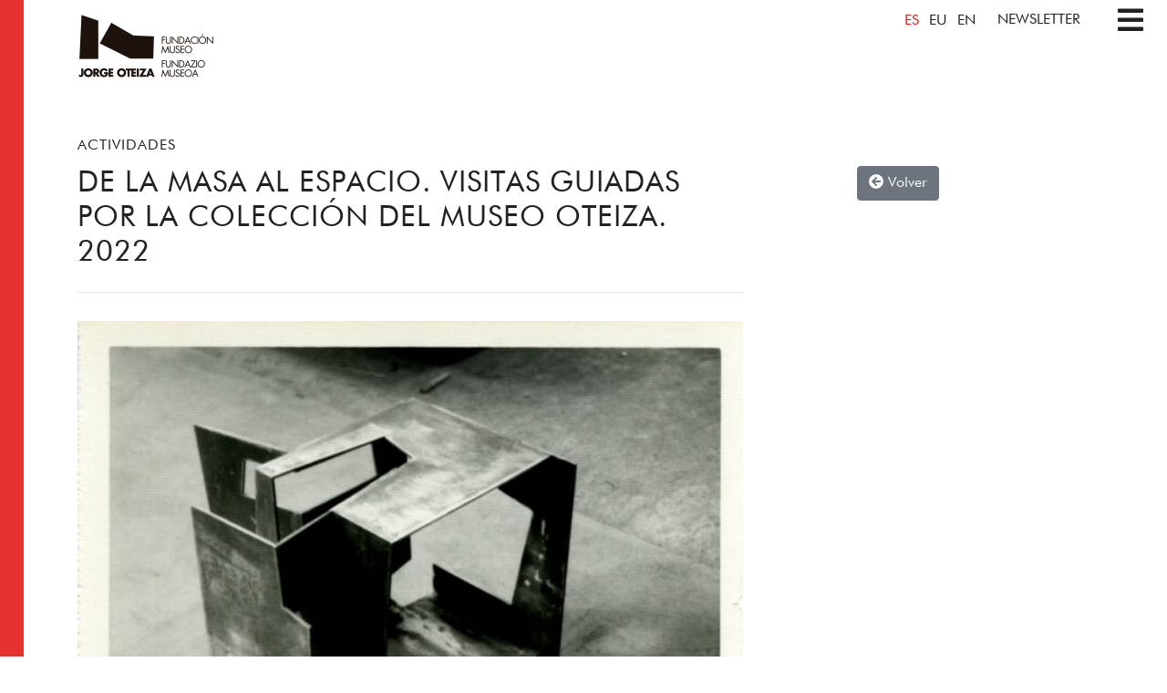

--- FILE ---
content_type: text/html; charset=UTF-8
request_url: https://www.museooteiza.org/actividades/de-la-masa-al-espacio-visitas-guiadas-por-la-coleccion-del-museo-oteiza-marzo-agosto-2022/
body_size: 6836
content:
<!DOCTYPE html>
<html lang="es-ES">
    <head>		
		<meta charset="utf-8">
		<meta http-equiv="X-UA-Compatible" content="IE=edge">
		<meta name="viewport" content="width=device-width, initial-scale=1">

        <title> &raquo; De la masa al espacio. Visitas guiadas por la Colección del Museo Oteiza. 2022</title>
		
		<meta name="apple-mobile-web-app-capable" content="yes">
		<meta name="apple-mobile-web-app-status-bar-style" content="black">
		<link rel="apple-touch-icon" href="https://www.museooteiza.org/site/wp-content/themes/museooteiza/img/homescreen.png">
        <link rel="shortcut icon" href="https://www.museooteiza.org/site/wp-content/themes/museooteiza/img/favicon.png" type="image/x-icon">
		
		<link rel="stylesheet" href="https://stackpath.bootstrapcdn.com/bootstrap/4.3.1/css/bootstrap.min.css" integrity="sha384-ggOyR0iXCbMQv3Xipma34MD+dH/1fQ784/j6cY/iJTQUOhcWr7x9JvoRxT2MZw1T" crossorigin="anonymous">
		<link rel="stylesheet" href="https://use.fontawesome.com/releases/v5.8.2/css/all.css" integrity="sha384-oS3vJWv+0UjzBfQzYUhtDYW+Pj2yciDJxpsK1OYPAYjqT085Qq/1cq5FLXAZQ7Ay" crossorigin="anonymous">
		
		 <meta name='robots' content='max-image-preview:large' />
<link rel="alternate" hreflang="es" href="https://www.museooteiza.org/actividades/de-la-masa-al-espacio-visitas-guiadas-por-la-coleccion-del-museo-oteiza-marzo-agosto-2022/" />
<link rel="alternate" hreflang="eu" href="https://www.museooteiza.org/eu/actividades/oteiza-fundazioak-45-obra-lagako-ditu-jorge-oteiza-eta-eduardo-chillida-dialogoa-50eko-eta-60ko-urteetan-erakusketarako/" />
<link rel="alternate" hreflang="x-default" href="https://www.museooteiza.org/actividades/de-la-masa-al-espacio-visitas-guiadas-por-la-coleccion-del-museo-oteiza-marzo-agosto-2022/" />
<link rel='stylesheet' id='wp-block-library-css' href='https://www.museooteiza.org/site/wp-includes/css/dist/block-library/style.min.css?ver=6.5.7' type='text/css' media='all' />
<style id='classic-theme-styles-inline-css' type='text/css'>
/*! This file is auto-generated */
.wp-block-button__link{color:#fff;background-color:#32373c;border-radius:9999px;box-shadow:none;text-decoration:none;padding:calc(.667em + 2px) calc(1.333em + 2px);font-size:1.125em}.wp-block-file__button{background:#32373c;color:#fff;text-decoration:none}
</style>
<style id='global-styles-inline-css' type='text/css'>
body{--wp--preset--color--black: #000000;--wp--preset--color--cyan-bluish-gray: #abb8c3;--wp--preset--color--white: #ffffff;--wp--preset--color--pale-pink: #f78da7;--wp--preset--color--vivid-red: #cf2e2e;--wp--preset--color--luminous-vivid-orange: #ff6900;--wp--preset--color--luminous-vivid-amber: #fcb900;--wp--preset--color--light-green-cyan: #7bdcb5;--wp--preset--color--vivid-green-cyan: #00d084;--wp--preset--color--pale-cyan-blue: #8ed1fc;--wp--preset--color--vivid-cyan-blue: #0693e3;--wp--preset--color--vivid-purple: #9b51e0;--wp--preset--gradient--vivid-cyan-blue-to-vivid-purple: linear-gradient(135deg,rgba(6,147,227,1) 0%,rgb(155,81,224) 100%);--wp--preset--gradient--light-green-cyan-to-vivid-green-cyan: linear-gradient(135deg,rgb(122,220,180) 0%,rgb(0,208,130) 100%);--wp--preset--gradient--luminous-vivid-amber-to-luminous-vivid-orange: linear-gradient(135deg,rgba(252,185,0,1) 0%,rgba(255,105,0,1) 100%);--wp--preset--gradient--luminous-vivid-orange-to-vivid-red: linear-gradient(135deg,rgba(255,105,0,1) 0%,rgb(207,46,46) 100%);--wp--preset--gradient--very-light-gray-to-cyan-bluish-gray: linear-gradient(135deg,rgb(238,238,238) 0%,rgb(169,184,195) 100%);--wp--preset--gradient--cool-to-warm-spectrum: linear-gradient(135deg,rgb(74,234,220) 0%,rgb(151,120,209) 20%,rgb(207,42,186) 40%,rgb(238,44,130) 60%,rgb(251,105,98) 80%,rgb(254,248,76) 100%);--wp--preset--gradient--blush-light-purple: linear-gradient(135deg,rgb(255,206,236) 0%,rgb(152,150,240) 100%);--wp--preset--gradient--blush-bordeaux: linear-gradient(135deg,rgb(254,205,165) 0%,rgb(254,45,45) 50%,rgb(107,0,62) 100%);--wp--preset--gradient--luminous-dusk: linear-gradient(135deg,rgb(255,203,112) 0%,rgb(199,81,192) 50%,rgb(65,88,208) 100%);--wp--preset--gradient--pale-ocean: linear-gradient(135deg,rgb(255,245,203) 0%,rgb(182,227,212) 50%,rgb(51,167,181) 100%);--wp--preset--gradient--electric-grass: linear-gradient(135deg,rgb(202,248,128) 0%,rgb(113,206,126) 100%);--wp--preset--gradient--midnight: linear-gradient(135deg,rgb(2,3,129) 0%,rgb(40,116,252) 100%);--wp--preset--font-size--small: 13px;--wp--preset--font-size--medium: 20px;--wp--preset--font-size--large: 36px;--wp--preset--font-size--x-large: 42px;--wp--preset--spacing--20: 0.44rem;--wp--preset--spacing--30: 0.67rem;--wp--preset--spacing--40: 1rem;--wp--preset--spacing--50: 1.5rem;--wp--preset--spacing--60: 2.25rem;--wp--preset--spacing--70: 3.38rem;--wp--preset--spacing--80: 5.06rem;--wp--preset--shadow--natural: 6px 6px 9px rgba(0, 0, 0, 0.2);--wp--preset--shadow--deep: 12px 12px 50px rgba(0, 0, 0, 0.4);--wp--preset--shadow--sharp: 6px 6px 0px rgba(0, 0, 0, 0.2);--wp--preset--shadow--outlined: 6px 6px 0px -3px rgba(255, 255, 255, 1), 6px 6px rgba(0, 0, 0, 1);--wp--preset--shadow--crisp: 6px 6px 0px rgba(0, 0, 0, 1);}:where(.is-layout-flex){gap: 0.5em;}:where(.is-layout-grid){gap: 0.5em;}body .is-layout-flex{display: flex;}body .is-layout-flex{flex-wrap: wrap;align-items: center;}body .is-layout-flex > *{margin: 0;}body .is-layout-grid{display: grid;}body .is-layout-grid > *{margin: 0;}:where(.wp-block-columns.is-layout-flex){gap: 2em;}:where(.wp-block-columns.is-layout-grid){gap: 2em;}:where(.wp-block-post-template.is-layout-flex){gap: 1.25em;}:where(.wp-block-post-template.is-layout-grid){gap: 1.25em;}.has-black-color{color: var(--wp--preset--color--black) !important;}.has-cyan-bluish-gray-color{color: var(--wp--preset--color--cyan-bluish-gray) !important;}.has-white-color{color: var(--wp--preset--color--white) !important;}.has-pale-pink-color{color: var(--wp--preset--color--pale-pink) !important;}.has-vivid-red-color{color: var(--wp--preset--color--vivid-red) !important;}.has-luminous-vivid-orange-color{color: var(--wp--preset--color--luminous-vivid-orange) !important;}.has-luminous-vivid-amber-color{color: var(--wp--preset--color--luminous-vivid-amber) !important;}.has-light-green-cyan-color{color: var(--wp--preset--color--light-green-cyan) !important;}.has-vivid-green-cyan-color{color: var(--wp--preset--color--vivid-green-cyan) !important;}.has-pale-cyan-blue-color{color: var(--wp--preset--color--pale-cyan-blue) !important;}.has-vivid-cyan-blue-color{color: var(--wp--preset--color--vivid-cyan-blue) !important;}.has-vivid-purple-color{color: var(--wp--preset--color--vivid-purple) !important;}.has-black-background-color{background-color: var(--wp--preset--color--black) !important;}.has-cyan-bluish-gray-background-color{background-color: var(--wp--preset--color--cyan-bluish-gray) !important;}.has-white-background-color{background-color: var(--wp--preset--color--white) !important;}.has-pale-pink-background-color{background-color: var(--wp--preset--color--pale-pink) !important;}.has-vivid-red-background-color{background-color: var(--wp--preset--color--vivid-red) !important;}.has-luminous-vivid-orange-background-color{background-color: var(--wp--preset--color--luminous-vivid-orange) !important;}.has-luminous-vivid-amber-background-color{background-color: var(--wp--preset--color--luminous-vivid-amber) !important;}.has-light-green-cyan-background-color{background-color: var(--wp--preset--color--light-green-cyan) !important;}.has-vivid-green-cyan-background-color{background-color: var(--wp--preset--color--vivid-green-cyan) !important;}.has-pale-cyan-blue-background-color{background-color: var(--wp--preset--color--pale-cyan-blue) !important;}.has-vivid-cyan-blue-background-color{background-color: var(--wp--preset--color--vivid-cyan-blue) !important;}.has-vivid-purple-background-color{background-color: var(--wp--preset--color--vivid-purple) !important;}.has-black-border-color{border-color: var(--wp--preset--color--black) !important;}.has-cyan-bluish-gray-border-color{border-color: var(--wp--preset--color--cyan-bluish-gray) !important;}.has-white-border-color{border-color: var(--wp--preset--color--white) !important;}.has-pale-pink-border-color{border-color: var(--wp--preset--color--pale-pink) !important;}.has-vivid-red-border-color{border-color: var(--wp--preset--color--vivid-red) !important;}.has-luminous-vivid-orange-border-color{border-color: var(--wp--preset--color--luminous-vivid-orange) !important;}.has-luminous-vivid-amber-border-color{border-color: var(--wp--preset--color--luminous-vivid-amber) !important;}.has-light-green-cyan-border-color{border-color: var(--wp--preset--color--light-green-cyan) !important;}.has-vivid-green-cyan-border-color{border-color: var(--wp--preset--color--vivid-green-cyan) !important;}.has-pale-cyan-blue-border-color{border-color: var(--wp--preset--color--pale-cyan-blue) !important;}.has-vivid-cyan-blue-border-color{border-color: var(--wp--preset--color--vivid-cyan-blue) !important;}.has-vivid-purple-border-color{border-color: var(--wp--preset--color--vivid-purple) !important;}.has-vivid-cyan-blue-to-vivid-purple-gradient-background{background: var(--wp--preset--gradient--vivid-cyan-blue-to-vivid-purple) !important;}.has-light-green-cyan-to-vivid-green-cyan-gradient-background{background: var(--wp--preset--gradient--light-green-cyan-to-vivid-green-cyan) !important;}.has-luminous-vivid-amber-to-luminous-vivid-orange-gradient-background{background: var(--wp--preset--gradient--luminous-vivid-amber-to-luminous-vivid-orange) !important;}.has-luminous-vivid-orange-to-vivid-red-gradient-background{background: var(--wp--preset--gradient--luminous-vivid-orange-to-vivid-red) !important;}.has-very-light-gray-to-cyan-bluish-gray-gradient-background{background: var(--wp--preset--gradient--very-light-gray-to-cyan-bluish-gray) !important;}.has-cool-to-warm-spectrum-gradient-background{background: var(--wp--preset--gradient--cool-to-warm-spectrum) !important;}.has-blush-light-purple-gradient-background{background: var(--wp--preset--gradient--blush-light-purple) !important;}.has-blush-bordeaux-gradient-background{background: var(--wp--preset--gradient--blush-bordeaux) !important;}.has-luminous-dusk-gradient-background{background: var(--wp--preset--gradient--luminous-dusk) !important;}.has-pale-ocean-gradient-background{background: var(--wp--preset--gradient--pale-ocean) !important;}.has-electric-grass-gradient-background{background: var(--wp--preset--gradient--electric-grass) !important;}.has-midnight-gradient-background{background: var(--wp--preset--gradient--midnight) !important;}.has-small-font-size{font-size: var(--wp--preset--font-size--small) !important;}.has-medium-font-size{font-size: var(--wp--preset--font-size--medium) !important;}.has-large-font-size{font-size: var(--wp--preset--font-size--large) !important;}.has-x-large-font-size{font-size: var(--wp--preset--font-size--x-large) !important;}
.wp-block-navigation a:where(:not(.wp-element-button)){color: inherit;}
:where(.wp-block-post-template.is-layout-flex){gap: 1.25em;}:where(.wp-block-post-template.is-layout-grid){gap: 1.25em;}
:where(.wp-block-columns.is-layout-flex){gap: 2em;}:where(.wp-block-columns.is-layout-grid){gap: 2em;}
.wp-block-pullquote{font-size: 1.5em;line-height: 1.6;}
</style>
<link rel='stylesheet' id='wpml-legacy-horizontal-list-0-css' href='https://www.museooteiza.org/site/wp-content/plugins/sitepress-multilingual-cms/templates/language-switchers/legacy-list-horizontal/style.min.css?ver=1' type='text/css' media='all' />
<style id='wpml-legacy-horizontal-list-0-inline-css' type='text/css'>
.wpml-ls-statics-shortcode_actions .wpml-ls-current-language > a {color:#e31d1c;}
</style>
<link rel='stylesheet' id='style-DA-css' href='https://www.museooteiza.org/site/wp-content/themes/museooteiza/style.css?ver=1768382638' type='text/css' media='all' />
<script type="text/javascript" src="https://www.museooteiza.org/site/wp-includes/js/jquery/jquery.min.js?ver=3.7.1" id="jquery-core-js"></script>
<script type="text/javascript" src="https://www.museooteiza.org/site/wp-includes/js/jquery/jquery-migrate.min.js?ver=3.4.1" id="jquery-migrate-js"></script>
<link rel="canonical" href="https://www.museooteiza.org/actividades/de-la-masa-al-espacio-visitas-guiadas-por-la-coleccion-del-museo-oteiza-marzo-agosto-2022/" />
<meta name="generator" content="WPML ver:4.8.4 stt:16,1,2;" />
				
		<!-- NEW HTML5 shim and Respond.js for IE8 support of HTML5 elements and media queries -->
		<!-- WARNING: Respond.js doesn't work if you view the page via file:// -->
		<!--[if lt IE 9]>
			<script src="https://oss.maxcdn.com/html5shiv/3.7.3/html5shiv.min.js"></script>
			<script src="https://oss.maxcdn.com/respond/1.4.2/respond.min.js"></script>
		<![endif]-->
		
		<script>
			( function ( i, s, o, g, r, a, m ) {
				i[ 'GoogleAnalyticsObject' ] = r;
				i[ r ] = i[ r ] || function () {
					( i[ r ].q = i[ r ].q || [] ).push( arguments )
				}, i[ r ].l = 1 * new Date();
				a = s.createElement( o ),
					m = s.getElementsByTagName( o )[ 0 ];
				a.async = 1;
				a.src = g;
				m.parentNode.insertBefore( a, m )
			} )( window, document, 'script', 'https://www.google-analytics.com/analytics.js', 'ga' );
			ga( 'create', 'UA-8642667-5', 'auto' );
			ga( 'send', 'pageview' );
		</script>	
			
	</head>
	
    <body class="actividad-template-default single single-actividad postid-2173 actividad-de-la-masa-al-espacio-visitas-guiadas-por-la-coleccion-del-museo-oteiza-marzo-agosto-2022">		
		<div class="menu_oteiza_container">	
			<div class="menu-principal-container"><ul id="menu-principal" class="menu_oteiza mb-2"><li id="menu-item-74" class="menu-item menu-item-type-post_type menu-item-object-page menu-item-74 current_page_parent"><a href="https://www.museooteiza.org/exposiciones-y-actividades/">Exposiciones y Actividades</a></li>
<li id="menu-item-344" class="menu-item menu-item-type-post_type menu-item-object-page menu-item-344"><a href="https://www.museooteiza.org/publicaciones/">Publicaciones</a></li>
<li id="menu-item-84" class="menu-item menu-item-type-post_type menu-item-object-page menu-item-84"><a href="https://www.museooteiza.org/la-coleccion/">La Colección</a></li>
<li id="menu-item-75" class="menu-item menu-item-type-post_type menu-item-object-page menu-item-has-children menu-item-75"><a href="https://www.museooteiza.org/centro-de-estudios/">Centro de Estudios</a>
<ul class="sub-menu">
	<li id="menu-item-76" class="menu-item menu-item-type-post_type menu-item-object-page menu-item-76"><a href="https://www.museooteiza.org/centro-de-estudios/programa-memoria-oteiza/">Programa «Memoria Oteiza»</a></li>
	<li id="menu-item-80" class="menu-item menu-item-type-post_type menu-item-object-page menu-item-80"><a href="https://www.museooteiza.org/centro-de-estudios/catalogo-razonado/">Catálogo razonado</a></li>
	<li id="menu-item-819" class="menu-item menu-item-type-custom menu-item-object-custom menu-item-819"><a href="https://www.museooteiza.org/catalogos/documentacion/buscar.php?bd=fondob">Biblioteca</a></li>
	<li id="menu-item-820" class="menu-item menu-item-type-custom menu-item-object-custom menu-item-820"><a href="https://www.museooteiza.org/catalogos/documentacion/buscar.php?bd=fondod">Archivo</a></li>
	<li id="menu-item-821" class="menu-item menu-item-type-custom menu-item-object-custom menu-item-821"><a href="https://www.museooteiza.org/catalogos/documentacion/buscar.php?bd=fondop">Hemeroteca</a></li>
</ul>
</li>
<li id="menu-item-81" class="menu-item menu-item-type-post_type menu-item-object-page menu-item-has-children menu-item-81"><a href="https://www.museooteiza.org/educacion-estetica/">Educación estética</a>
<ul class="sub-menu">
	<li id="menu-item-83" class="menu-item menu-item-type-post_type menu-item-object-page menu-item-83"><a href="https://www.museooteiza.org/educacion-estetica/campanas-escolares/">El museo como escuela. Campaña escolar 2025/2026</a></li>
	<li id="menu-item-82" class="menu-item menu-item-type-post_type menu-item-object-page menu-item-82"><a href="https://www.museooteiza.org/educacion-estetica/proyectos-sociales/">Proyectos sociales</a></li>
</ul>
</li>
<li id="menu-item-704" class="menu-item menu-item-type-post_type menu-item-object-page menu-item-704"><a href="https://www.museooteiza.org/multimedia/">Multimedia</a></li>
</ul></div>			<hr class="separador-menu">
			<div class="menu-secundario-container"><ul id="menu-secundario" class="menu_oteiza_sec"><li id="menu-item-180" class="menu-item menu-item-type-post_type menu-item-object-page menu-item-180"><a href="https://www.museooteiza.org/informacion-general/">Información general</a></li>
<li id="menu-item-97" class="menu-item menu-item-type-post_type menu-item-object-page menu-item-has-children menu-item-97"><a href="https://www.museooteiza.org/jorge-oteiza/">Jorge Oteiza</a>
<ul class="sub-menu">
	<li id="menu-item-92" class="menu-item menu-item-type-post_type menu-item-object-page menu-item-92"><a href="https://www.museooteiza.org/jorge-oteiza/">El artista</a></li>
	<li id="menu-item-93" class="menu-item menu-item-type-post_type menu-item-object-page menu-item-93"><a href="https://www.museooteiza.org/jorge-oteiza/bibliografia/">Bibliografía</a></li>
	<li id="menu-item-94" class="menu-item menu-item-type-post_type menu-item-object-page menu-item-94"><a href="https://www.museooteiza.org/jorge-oteiza/biografia/">Biografía</a></li>
</ul>
</li>
<li id="menu-item-87" class="menu-item menu-item-type-post_type menu-item-object-page menu-item-has-children menu-item-87"><a href="https://www.museooteiza.org/el-museo/">El Museo</a>
<ul class="sub-menu">
	<li id="menu-item-259" class="menu-item menu-item-type-post_type menu-item-object-page menu-item-259"><a href="https://www.museooteiza.org/el-museo/">El edificio</a></li>
	<li id="menu-item-89" class="menu-item menu-item-type-post_type menu-item-object-page menu-item-89"><a href="https://www.museooteiza.org/el-museo/la-casa-taller/">La casa-taller</a></li>
	<li id="menu-item-90" class="menu-item menu-item-type-post_type menu-item-object-page menu-item-90"><a href="https://www.museooteiza.org/el-museo/libreria/">Librería</a></li>
</ul>
</li>
<li id="menu-item-95" class="menu-item menu-item-type-post_type menu-item-object-page menu-item-95"><a href="https://www.museooteiza.org/fundacion-museo-jorge-oteiza/">Fundación Museo Jorge Oteiza</a></li>
</ul></div>		</div>
        
		<div class="container mb-5">
			<div class="row">
                
				<div class="col-12 col-sm-4">	
					<a href="https://www.museooteiza.org" class="logo"></a>
				</div>
                
				<div class="col-12 col-sm-8 top-tools">
					<a href="#" class="btn-newsletter text-uppercase"><span class="newsletter_title">Newsletter</span></a>
					<div class="langs">
												
						<div class="wpml-ls-statics-shortcode_actions wpml-ls-legacy-list-horizontal">
							<ul>
								<li class="wpml-ls-item wpml-ls-item-legacy-list-horizontal wpml-ls-current-language">
									<a href="https://www.museooteiza.org">ES</a>
								</li>
								<li class="wpml-ls-item wpml-ls-item-legacy-list-horizontal">
									<a href="https://www.museooteiza.org/eu/">EU</a>
								</li>
								<li class="wpml-ls-item wpml-ls-item-legacy-list-horizontal">
									<a href="https://www.museooteiza.org/en/">EN</a>
								</li>
							</ul>
						</div>
					 </div>
					<a href="#" class="menu_nav" data-click-state="1"><i class="fas fa-bars"></i></a> 
				</div>
                
			</div>
		</div>
		
		<div class="container newsletter">
			<div class="row">
                <div id="mc_embed_shell">
    				<div class="col" id="mc_embed_signup">
					
                        <form class="simple_form form form-vertical" action="https://museooteiza.us20.list-manage.com/subscribe/post?u=ee45113a228eca8d86653b976&amp;id=40ac2acad2&amp;f_id=0079c2e1f0" method="post" id="mc-embedded-subscribe-form" name="mc-embedded-subscribe-form" class="validate" target="_self" novalidate="">
    						<div id="mc_embed_signup_scroll" class="form-row align-items-right">
    							<div class="col-12 col-lg-4">
    								<div class="input-group mb-2">
    							        <div class="input-group-prepend"><div class="input-group-text"><i class="fa fa-envelope"></i></div></div>
    									<input class="form-control string W-100 required email" name="EMAIL" required="required" aria-required="true" type="email" id="mce-EMAIL" placeholder="email@example.com" />
    							     </div>
                                     <div hidden=""><input type="hidden" name="tags" value="302"></div>
                                     <div id="mce-responses" class="clear">
                                         <div class="response" id="mce-error-response" style="display: none;"></div>
                                         <div class="response" id="mce-success-response" style="display: none;"></div>
                                     </div>
    							</div>
    							<div class="col-12 col-lg-2">
                                    <input type="submit" name="subscribe" id="mc-embedded-subscribe" class="btn btn-secondary mb-2" value="Suscribirme">
    							</div>
                                <div class="col-12 col-lg-6">
                                    <p class="small" style="line-height:1.1">Al suscribirte, aceptas que la Fundación Museo Jorge Oteiza Fundazio Museoa utilice los datos para enviarte información de sus actividades y comunicaciones relacionadas. El responsable del tratamiento es Fundación Museo Jorge Oteiza Fundaziom, y los datos se gestionan según el RGPD. Puedes acceder, modificar o eliminar tu información, así como darte de baja en cualquier momento, escribiendo a info@museooteiza.org o mediante el enlace incluido en cada envío. Tus datos no se cederán a terceros salvo obligación legal.</p>
                                </div>
                                <div aria-hidden="true" style="position: absolute; left: -5000px;"><input type="text" name="b_ee45113a228eca8d86653b976_40ac2acad2" tabindex="-1" value=""></div>
    						</div>
    					</form>
    					<hr>
					
    				</div>
                </div>
			</div>
		</div>
<div class="container containter_da container_padding">
    <div class="row">
	
		<p class="col-12 noticia-date"><a href="https://www.museooteiza.org/exposiciones-y-actividades">Actividades</a></p>
		
		<div class="col-10 col-sm-8 mb-5">

						    										
					<h1>De la masa al espacio. Visitas guiadas por la Colección del Museo Oteiza. 2022</h1>	
					<hr>
					<p><img fetchpriority="high" decoding="async" class="alignnone size-medium wp-image-2174" src="https://www.museooteiza.org/site/wp-content/uploads/odiseo-en-proceso-609x600.jpg" alt="" width="609" height="600" srcset="https://www.museooteiza.org/site/wp-content/uploads/odiseo-en-proceso-609x600.jpg 609w, https://www.museooteiza.org/site/wp-content/uploads/odiseo-en-proceso-768x756.jpg 768w, https://www.museooteiza.org/site/wp-content/uploads/odiseo-en-proceso-914x900.jpg 914w, https://www.museooteiza.org/site/wp-content/uploads/odiseo-en-proceso.jpg 1048w" sizes="(max-width: 609px) 100vw, 609px" /></p>
<p>Esta actividad propone un acercamiento a la obra de Jorge Oteiza que forma parte de la colección del Museo Oteiza analizando las claves de la obra del escultor. En este recorrido guiado se profundizará en los procesos escultóricos y las características de la obra del artista, analizando los hitos más relevantes de su proyecto artístico, desde los lenguajes de la figuración, hasta la abstracción espacial de su obra conclusiva.</p>
<p>Esta actividad (en castellano y euskara) propone una primera aproximación a la obra de Oteiza y al Museo que alberga su obra y se desarrollará los últimos domingos de cada mes (salvo en diciembre, que se adelanta al día 18) a lo largo de 2022.</p>
<p>&nbsp;</p>
<h3>Fechas:</h3>
<p>&#8211; 27 de marzo</p>
<p>&#8211; 24 de abril</p>
<p>&#8211; 29 de mayo</p>
<p>&#8211; 26 de junio</p>
<p>&#8211; 31 de julio</p>
<p>&#8211; 28 de agosto</p>
<p>&#8211; 25 septiembre</p>
<p>&#8211; 30 octubre</p>
<p>&#8211; 27 noviembre</p>
<p>&#8211; 18 diciembre</p>
<p>&nbsp;</p>
<p>Horarios: 11.30h. castellano / 12.30.h.  euskara.</p>
<p>Duración aproximada: 75 minutos. Plazas limitadas. Imprescindible reserva previa en <a href="mailto:recepcion@museooteiza.org">recepcion@museooteiza.org</a>. Precio: 4 euros por persona + entrada al Museo. Las visitas solo se realizarán cuando se produzca un número mínimo de reservas anticipadas. En el caso de cancelaciones, se avisará previamente a todas las personas que hayan realizado una reserva previa.</p>
<p>&nbsp;</p>
<p>&nbsp;</p>

							
		</div>
		
		<div class="col-10 col-sm-3 offset-sm-1">
			
							<p><a class="btn btn-secondary" href="https://www.museooteiza.org/exposiciones-y-actividades/"><i class="fas fa-arrow-circle-left"></i> Volver</a></p>
						
		</div>
		
	</div>
</div>

		<div class="container bg-white">
            
                        
			<hr class="mt-0">
            
	        <div class="row mb-4">
				<div class="col col-md-6 col-lg-4">	
        			<div class="menu-footer-principal-container"><ul id="menu-footer-principal" class="menu_oteiza_footer text-uppercase mb-2"><li id="menu-item-3857" class="menu-item menu-item-type-post_type menu-item-object-page menu-item-3857"><a href="https://www.museooteiza.org/exposiciones-y-actividades/">Exposiciones</a></li>
<li id="menu-item-3861" class="menu-item menu-item-type-post_type menu-item-object-page menu-item-3861"><a href="https://www.museooteiza.org/exposiciones-y-actividades/">Actividades</a></li>
<li id="menu-item-3860" class="menu-item menu-item-type-post_type menu-item-object-page menu-item-3860"><a href="https://www.museooteiza.org/publicaciones/">Publicaciones</a></li>
<li id="menu-item-3858" class="menu-item menu-item-type-post_type menu-item-object-page menu-item-3858"><a href="https://www.museooteiza.org/la-coleccion/">La Colección</a></li>
<li id="menu-item-3856" class="menu-item menu-item-type-post_type menu-item-object-page menu-item-3856"><a href="https://www.museooteiza.org/centro-de-estudios/">Centro de Estudios</a></li>
<li id="menu-item-3862" class="menu-item menu-item-type-post_type menu-item-object-page menu-item-3862"><a href="https://www.museooteiza.org/educacion-estetica/">Educación estética</a></li>
<li id="menu-item-3859" class="menu-item menu-item-type-post_type menu-item-object-page menu-item-3859"><a href="https://www.museooteiza.org/multimedia/">Multimedia</a></li>
</ul></div>				</div>
				<div class="col col-md-6 col-lg-4">	
        			<div class="menu-footer-container"><ul id="menu-footer" class="menu_oteiza_sec_footer"><li id="menu-item-3854" class="menu-item menu-item-type-post_type menu-item-object-page menu-item-3854"><a href="https://www.museooteiza.org/informacion-general/">Información general</a></li>
<li id="menu-item-3855" class="menu-item menu-item-type-post_type menu-item-object-page menu-item-3855"><a href="https://www.museooteiza.org/jorge-oteiza/">Jorge Oteiza</a></li>
<li id="menu-item-3852" class="menu-item menu-item-type-post_type menu-item-object-page menu-item-3852"><a href="https://www.museooteiza.org/el-museo/">El Museo</a></li>
<li id="menu-item-3853" class="menu-item menu-item-type-post_type menu-item-object-page menu-item-3853"><a href="https://www.museooteiza.org/fundacion-museo-jorge-oteiza/">Fundación Museo Jorge Oteiza</a></li>
</ul></div>				</div>
			</div>
            
			<hr class="mt-0">
            
	        <div class="row">
				<div class="col">	
					<p style="line-height:1rem"><small>De la Cuesta, 24. Alzuza, Navarra<br /> T <a href="tel:+34948332074">+34 948 332 074</a> <a href="mailto:info@museooteiza.org">info@museooteiza.org</a></small></p>
				</div>
				<div class="col logos-pie mb-4">	
					<img src="https://www.museooteiza.org/site/wp-content/themes/museooteiza/img/logos-pie-2023.png" width="300">
				</div>
			</div>
            
		</div>
				
		<script src="https://cdnjs.cloudflare.com/ajax/libs/popper.js/1.14.7/umd/popper.min.js" integrity="sha384-UO2eT0CpHqdSJQ6hJty5KVphtPhzWj9WO1clHTMGa3JDZwrnQq4sF86dIHNDz0W1" crossorigin="anonymous"></script>
		<script src="https://stackpath.bootstrapcdn.com/bootstrap/4.3.1/js/bootstrap.min.js" integrity="sha384-JjSmVgyd0p3pXB1rRibZUAYoIIy6OrQ6VrjIEaFf/nJGzIxFDsf4x0xIM+B07jRM" crossorigin="anonymous"></script>
	
		<script type="text/javascript" src="https://www.museooteiza.org/site/wp-content/themes/museooteiza/js/jquery.cycle2.min.js?ver=6.5.7" id="cycle-js"></script>
<script type="text/javascript" src="https://www.museooteiza.org/site/wp-content/themes/museooteiza/js/jquery.cycle2.center.min.js?ver=6.5.7" id="slideshow_center-js"></script>
<script type="text/javascript" src="https://www.museooteiza.org/site/wp-content/themes/museooteiza/js/jquery.cycle2.swipe.min.js?ver=6.5.7" id="slideshow_swipe-js"></script>
<script type="text/javascript" src="https://www.museooteiza.org/site/wp-content/themes/museooteiza/js/script.js?ver=1760987046" id="scripts-js"></script>

	</body>

</html>

--- FILE ---
content_type: text/css
request_url: https://www.museooteiza.org/site/wp-content/themes/museooteiza/style.css?ver=1768382638
body_size: 2094
content:
/*
Theme Name: Museo Oteiza
Author URI: http://www.ken.es
Description: Un tema desarrollado en exclusiva por Estudio Ken para la Fundación-Museo Jorge Oteiza.
Author: Estudio Ken S.L.
Version: 1.0
License: GNU/GPL Version 2 or later. http://www.gnu.org/licenses/gpl.html
Copyright: (c) 2019 Estudio Ken S.L.
*/

@font-face {font-family: 'DA-Light';src: url('fonts/da-l.eot');src: url('fonts/da-l.eot?#iefix') format('embedded-opentype'),url('fonts/da-l.woff2') format('woff2'),url('fonts/da-l.woff') format('woff'),url('fonts/da-l.ttf') format('truetype');}
@font-face {font-family: 'DA-Regular';src: url('fonts/da-r.eot');src: url('fonts/da-r.eot?#iefix') format('embedded-opentype'),url('fonts/da-r.woff2') format('woff2'),url('fonts/da-r.woff') format('woff'),url('fonts/da-r.ttf') format('truetype');}
@font-face {font-family: 'DA-Bold';src: url('fonts/da-b.eot');src: url('fonts/da-b.eot?#iefix') format('embedded-opentype'),url('fonts/da-b.woff2') format('woff2'),url('fonts/da-b.woff') format('woff'),url('fonts/da-b.ttf') format('truetype');}
@font-face {font-family: 'DA-Heavy';src: url('fonts/da-h.eot');src: url('fonts/da-h.eot?#iefix') format('embedded-opentype'),url('fonts/da-h.woff2') format('woff2'),url('fonts/da-h.woff') format('woff'),url('fonts/da-h.ttf') format('truetype');}

body {font-family: 'DA-Regular', sans-serif;color:#222;}
p {padding:0; margin:0 0 10px 0;}
a {color:#222; text-decoration: none; outline: none;}
a:hover, a:focus {color:#e31d1c; text-decoration: none;}
b, strong {font-family: 'DA-Bold', sans-serif;font-weight:normal}
h1 {text-transform:uppercase;font-size:2rem;margin-bottom:1.5rem;letter-spacing:1px}
h3 {font-size:1.5rem;font-family: 'DA-Bold', sans-serif;}
h4 {text-transform:uppercase;margin-top:2rem;font-size:1rem;letter-spacing:1px;font-family: 'DA-Bold', sans-serif;color:#e31d1c}
blockquote {padding-left: 30px; margin-left: 90px; border-left: solid 6px #e31d1c; color: #222; font-size: 1.25rem; line-height: 1.5rem;}
.alignright, .alignleft  {float: none; margin: 15px 0 15px 0;width:100%;height:auto}
.alignnone {float: none; margin: 15px 0 15px 0;width:100%;height:auto}
.block-img {width:100%;height:auto;margin-bottom:15px;}
.elcolor {color:#e31d1c;}

.btn-expos-ante {display:block;padding:15px;background:#222;color:#eee;text-transform:uppercase;text-decoration:none !important}
.btn-expos-ante:hover {background:#e31d1c;color:#eee}
.btn-dark {color:#fff !important;}

/*** NAV ***/

.logo {display:block;height:100px;width:150px;background-image:url('img/logo_k.png');background-position:center;background-repeat:no-repeat;background-size:100%;z-index: 999; position: relative;}
.logo:hover {background-image:url('img/logo_c.png');-webkit-transition: background-image 0.3s; -moz-transition: background-image 0.3s; -o-transition: background-image 0.3s; transition: background-image 0.3s;}
.logo_home {background-image:url('img/logo_w.png');margin:0 15px;}
.menu_nav {position:fixed; right:15px; margin:0;padding:0;top:20px;font-size:2em; z-index:1036; }
.menu_nav_on i {color:#222}

.btn-newsletter {float: left; margin: 10px 5px;}
.btn-danok {float: left; margin: 10px 5px;}
.newsletter, .newsletter_title {}
.newsletter {margin-bottom:2rem;display:none;}
.langs {float: right;margin: 10px 5px;}
.wpml-ls-legacy-list-horizontal {padding:0}
.wpml-ls-legacy-list-horizontal a {padding:0 3px}

.menu_oteiza_container {z-index:1035;display:block;background: rgba(227, 29, 28, 0.9); position: fixed; bottom: 0; left: 0; top: 0; width:2%;}

.separador-menu {display:none}
.menu_oteiza {display:none;padding:0;margin: 5% 15% 0 5%; text-transform:uppercase;}
.menu_oteiza li {list-style:none;line-height:1.1rem;margin-bottom:0.5rem}	
.menu_oteiza li a {color:#eee}
.menu_oteiza li a:hover, .menu_oteiza li a:focus {text-decoration: none;color:#222;}
.menu_oteiza li.current-menu-item a, .menu_oteiza li.current_page_ancestor a, .menu_oteiza li.current_page_parent a {color:#222;}

.menu_oteiza_sec {display:none;padding:0;margin:0 15% 0 5%;}
.menu_oteiza_sec li {list-style:none;line-height:1.1rem;margin-bottom:0.5rem}	
.menu_oteiza_sec li a {color:#eee}	
.menu_oteiza_sec li a:hover, .menu_oteiza_sec li a:focus {text-decoration: none;color:#222;}
.menu_oteiza_sec li.current-menu-item a, .menu_oteiza_sec li.current_page_ancestor a, .menu_oteiza_sec li.current_page_parent a {color:#222;}

.menu_oteiza .sub-menu, .menu_oteiza_sec .sub-menu {display:none;padding-left:20px}
.current_page_item .sub-menu, .current_page_ancestor .sub-menu, .current_page_parent .sub-menu {display:block;margin:.5rem 0 1rem 0}

.menu_oteiza .sub-menu li a, .menu_oteiza_sec .sub-menu li a {color:#eee}
.menu_oteiza .sub-menu li a:hover, .menu_oteiza_sec .sub-menu li a:hover, 
.menu_oteiza .sub-menu li.current_page_item a, .menu_oteiza_sec .sub-menu li.current_page_item a,
.menu_oteiza .sub-menu li.current_page_parent a , .menu_oteiza_sec .sub-menu li.current_page_parent a {color:#222}

	
/*** MAIN ***/

.fondo {background:#222; position:fixed;bottom:0;left:0;top:0;right:0;z-index:0;background-repeat:no-repeat;background-position:center center;-o-background-size:cover;-moz-background-size:cover;-webkit-background-size:cover;background-size:cover;}
.containter_da {}
.containter_da li {list-style:square}
.containter_da p a, .containter_da a {text-decoration: underline;}
.containter_da p.noticia-date a, .containter_da a.btn, .containter_da p a.btn {text-decoration: none;}
.containter_da ul, .containter_da ol {padding-left:15px}
.containter_da .embed-responsive {margin:15px 0}
.container_padding {padding-bottom:150px}
.noticia-date {margin-top:0;text-transform:uppercase;letter-spacing:1px}


/*** HOME ***/

.block {/*min-height:250px;*/border:15px solid #fff;background:#f0f0f0}
.block-textos {padding:15px 0}
.block-textos h1, .block-textos h2, .block-textos h3, .block-textos h4 {font-size:1.5rem;margin-bottom:0.5rem;text-transform:uppercase;letter-spacing:1px;font-family: 'DA-Regular', sans-serif;}
.block-textos h4 {font-size:1rem;margin:0}
.block-textos p {line-height:1.2;margin:0}	
.block-textos a, .block-textos .cat a {text-decoration:none}
.block-textos .block-noticia a:hover, .block-noticia a:hover {color:#eee}
.block-textos .cat, .cat {text-transform:uppercase;font-size:.85rem;letter-spacing:1px;font-family: 'DA-Bold', sans-serif;margin-bottom:.5rem}
.containter_da .block-textos .embed-responsive {margin:0}
/*.home .block-img {width:100%;height:auto;margin-bottom:15px;margin-top:0}*/
.cycle-slideshow {background:#222;padding-left: 0; padding-right: 0;}
.cycle-slideshow div img {width:100%;height:auto}
.slider-home {margin-top: -195px;margin-top: -50px;position:relative;}
.pager {bottom: 15px; left:0; padding:0 20px; overflow: hidden; position: absolute; text-align: left; width: 100%; z-index: 999;}
.pager span {color: #eee; cursor: pointer; display: inline-block; font-size: 2em; line-height:100%; margin:0 5px 0 0;}
.pager span.cycle-pager-active, .pager span:hover {color: #e31d1c;}
.pager > * {cursor: pointer;}
.slide-home {position:relative;/*min-height: calc(70vh);*/background-position:center center;background-size:cover;}
.slide-home .block-expo-velo {background:rgba(0,0,0,0.4) !important;}
.slide-home p, .slide-home h2, .slide-home a {color:#fff;text-transform:uppercase;}


/*** EXPOS Y ACTIVIDADES ***/

.block-expo {/*min-height:450px;*/background-position:center;background-size:cover}
.block-expo-img {background-position:center;background-size:cover}
.block-expo-textos {z-index:99;position:absolute}
.block-expo-textos a {color:#eee}
.block-expo-velo {position:absolute;top:0;left:0;right:0;bottom:0;background:rgba(0,0,0,0.6);z-index:0;-webkit-transition: background 1s; transition: background 1s;}	
.block-expo-velo:hover {background:rgba(0,0,0,0.1);}

.block-video {background:#222;min-height:auto}
.block-video a:hover {color:#eee}
	
    
/*** MAP ***/

#mapa {width:100%;height:500px;}


/*** FOOTER ***/
.logos-pie {text-align:left}
#menu-footer-principal, #menu-footer {list-style: disclosure-closed;}


/*** TIENDA ***/

.success-message, .datos-facturacion {display:none;}
.error {border-color:red}


/*** MOBILE ***/

/* Small devices (landscape phones, 576px and up) */
@media (min-width: 576px) { 
    .slider-home {margin-top: -195px;margin-top: -55px;}
    .logo_home {margin:45px 0;}
    .menu_nav {top:50px;right:40px}
}

/* Medium devices (tablets, 768px and up) */
@media (min-width: 768px) {
    
	.langs,	.btn-newsletter,.btn-danok  {margin: 10px 10px;float: right;}
	.logos-pie {text-align:right}
	
}

/* Large devices (desktops, 992px and up) */
@media (min-width: 992px) { 
	.alignright {float: right; margin: 0 0 10px 15px;width:auto;max-width:50%;height:auto}
	.alignleft {float: left; margin: 0 15px 10px 0;width:auto;max-width:50%;height:auto}
	.menu_nav {margin:-25px 0 0 0;padding:0;top:50%;top:26px;right:2%}
	.menu_oteiza {margin:148px 0 0 5%;}
	.menu_oteiza_sec {margin:0 0 0 5%;}
	.logos-pie {text-align:right}
	.block-textos h4 {font-size:1.15rem;}
	
}

/* Extra large devices (large desktops, 1200px and up) */
@media (min-width: 1200px) { 

 }


--- FILE ---
content_type: text/javascript
request_url: https://www.museooteiza.org/site/wp-content/themes/museooteiza/js/script.js?ver=1760987046
body_size: 1814
content:
jQuery.noConflict();
(function($) {
    $(function() {
	
		
		// SMOOTH SCROLL
		
		$('a[href*="#"]:not([href="#"])').click(function() {
			if (location.pathname.replace(/^\//,'') == this.pathname.replace(/^\//,'') && location.hostname == this.hostname) {
				var target = $(this.hash);
				target = target.length ? target : $('[name=' + this.hash.slice(1) +']');
				if (target.length) {
					$('html, body').animate({ scrollTop: target.offset().top }, 1000);
					return false;
				}
			}
		});
		
		
		// DETAILS INTRO
		
		/*$(window).load(function() {
			// Animate menu intro
			setTimeout(function(){
				$('.menu_oteiza_container').animate({width: '5%'}, 400).animate({width: '2%'}, 400);
				//$('.column_content_fast').fadeIn(500);
			},500);
		});*/
		
		
		
		// BOTONES
		
		// Botón MENÚ
        $('.menu_nav').click(function(e){
			if($(this).attr('data-click-state') == 1) {
				$(this).attr('data-click-state', 0);	
				$(this).addClass('menu_nav_on');	
				$('.menu_nav i').removeClass('fa-bars');	
				$('.menu_nav i').addClass('fa-times');	
				$('.menu_oteiza_container').animate({width: '50%'}, 500);
				$('.menu_oteiza, .menu_oteiza_sec, .separador-menu').fadeIn();	
				e.preventDefault();
			} else {
				$(this).removeClass('menu_nav_on');	
				$('.menu_nav i').removeClass('fa-times');
				$('.menu_nav i').addClass('fa-bars');	
				$(this).attr('data-click-state', 1);
				$('.menu_oteiza_container').animate({width: '2%'}, 500);
				$('.menu_oteiza, .menu_oteiza_sec, .separador-menu').fadeOut();	
				e.preventDefault();
			}
        });
		
		
		// Botón Newsletter
		$('.btn-newsletter').click(function(e){
			$('.newsletter').toggle('slow');
			e.preventDefault();
		});

		
		
		
		
		// FORMULARIOS
	    
        // PEDIDOS
        
		// Check Factura
		$(document).ready(function(){
		    $('#check_factura').change(function(){
		        if(this.checked)
		            $('.datos-facturacion').fadeIn('slow');
		        else
		            $('.datos-facturacion').fadeOut('slow');
		    });
		});
		
		//Validation
	    $("body").on("submit","form.contact_form",function(){
	        var name = $(this).find("#name");
	        var direccion = $(this).find("#direccion");
	        var cp = $(this).find("#cp");
	        var poblacion = $(this).find("#poblacion");
	        var provincia = $(this).find("#provincia");
	        var pais = $(this).find("#pais");
	        var vat = $(this).find("#vat");
	        var facname = $(this).find("#facname");
	        var facdireccion = $(this).find("#facdireccion");
	        var faccp = $(this).find("#faccp");
	        var facpoblacion = $(this).find("#facpoblacion");
	        var facprovincia = $(this).find("#facprovincia");
	        var facpais = $(this).find("#facpais");
	        var phone = $(this).find("#phone");
	        var email = $(this).find("#email");
	        var message = $(this).find("#message");
	        var product = $(this).find("#product");
	        var subject = $(this).find("#subject_contact");
	        var url = $(this).attr("action");
	        var return_state = true;
	        var form = $(this);
	        if(vat.val() == ""){ vat.addClass("error"); return_state = false; }
			if(facname.val() == ""){ facname.addClass("error"); return_state = false; }
			if(facdireccion.val() == ""){ facdireccion.addClass("error"); return_state = false; }
			if(faccp.val() == ""){ faccp.addClass("error"); return_state = false; }
			if(facpoblacion.val() == ""){ facpoblacion.addClass("error"); return_state = false; }
			if(facprovincia.val() == ""){ facprovincia.addClass("error"); return_state = false; }
			if(facpais.val() == ""){ facpais.addClass("error"); return_state = false; }
			//if(facname.val() == ""){ phone.addClass("error"); return_state = false; }

	        if(email.val() == "" || !validateEmail(email.val())){
	            email.addClass("error"); return_state = false;
	        }
	        if(return_state){
	            var data = {
	                um_name : name.val(),
	                um_direccion : direccion.val(),
	                um_cp : cp.val(),
	                um_poblacion : poblacion.val(),
	                um_provincia : provincia.val(),
	                um_pais : pais.val(),
	                um_vat : vat.val(),
	                um_facname : facname.val(),
	                um_facdireccion : facdireccion.val(),
	                um_faccp : faccp.val(),
	                um_facpoblacion : facpoblacion.val(),
	                um_facprovincia : facprovincia.val(),
	                um_facpais : facpais.val(),
	                um_phone : phone.val(),
	                um_email : email.val(),
	                um_product : product.val(),
	                um_message : message.val(),
					um_subject : subject.val()
	            }
	            $.post(url,data,function(data){
	                form.fadeOut("normal",function(){
	                    form.next(".success-message").fadeIn("normal");
	                });
	            });
	        }
	        return false;
	    });
        
        
        // CAMPAÑA EDUCACIÓN
		
	    $("body").on("submit","form.campana_form",function(){
	        var name = $(this).find("#name");
	        var phone = $(this).find("#phone");
	        var email = $(this).find("#email");
	        var observaciones = $(this).find("#otz_observaciones");

	        var recorrido = $(this).find("#otz_recorrido");
	        //var taller = $(this).find("#otz_taller");
	        var centro = $(this).find("#otz_centro");
	        var curso = $(this).find("#otz_curso");
	        var num_alumnos = $(this).find("#otz_num_alumnos");
	        var idioma = $(this).find("#otz_idioma");
	        var fechavisita = $(this).find("#otz_fechavisita");
	        //var fechataller = $(this).find("#otz_fechataller");
			
	        //var subject = $(this).find("#subject_contact");
	        var url = $(this).attr("action");
	        var return_state = true;
	        var form = $(this);
			
			if(name.val() == ""){ name.addClass("error"); return_state = false; }
	        if(phone.val() == ""){ phone.addClass("error"); return_state = false; }

			if(recorrido.val() == ""){ recorrido.addClass("error"); return_state = false; }
			//if(taller.val() == ""){ taller.addClass("error"); return_state = false; }
			if(centro.val() == ""){ centro.addClass("error"); return_state = false; }
			if(curso.val() == ""){ curso.addClass("error"); return_state = false; }
			if(num_alumnos.val() == ""){ num_alumnos.addClass("error"); return_state = false; }
			if(idioma.val() == ""){ idioma.addClass("error"); return_state = false; }
			if(fechavisita.val() == ""){ fechavisita.addClass("error"); return_state = false; }
			//if(fechataller.val() == ""){ fechataller.addClass("error"); return_state = false; }

	        if(email.val() == "" || !validateEmail(email.val())){
	            email.addClass("error"); return_state = false;
	        }
	        if(return_state){
	            var data = {
	                um_name : name.val(),
	                um_phone : phone.val(),
	                um_email : email.val(),
	                um_observaciones : observaciones.val(),
					
	                um_recorrido : recorrido.val(),
	                //um_taller : taller.val(),
	                um_centro : centro.val(),
	                um_curso : curso.val(),
	                um_num_alumnos : num_alumnos.val(),
	                um_idioma : idioma.val(),
	                um_fechavisita : fechavisita.val(),
	                //um_fechataller : fechataller.val(),
					//um_subject : subject.val()
	            }
	            $.post(url,data,function(data){
	                form.fadeOut("normal",function(){
	                    form.next(".success-message").fadeIn("normal");
	                });
	            });
	        }
	        return false;
	    });
        
        // FORMACIÓN
		
	    $("body").on("submit","form.formacion_form",function(){
	        var name = $(this).find("#name");
	        var centro = $(this).find("#otz_centro");
	        var curso = $(this).find("#otz_curso");
	        var phone = $(this).find("#phone");
	        var email = $(this).find("#email");
	        var observaciones = $(this).find("#otz_observaciones");
	        var curso_formacion = $(this).find("#otz_curso_formacion");

	        //var subject = $(this).find("#subject_contact");
	        var url = $(this).attr("action");
	        var return_state = true;
	        var form = $(this);
			
			if(name.val() == ""){ name.addClass("error"); return_state = false; }
			//if(centro.val() == ""){ centro.addClass("error"); return_state = false; }
			//if(curso.val() == ""){ curso.addClass("error"); return_state = false; }
	        if(phone.val() == ""){ phone.addClass("error"); return_state = false; }
	        if(email.val() == "" || !validateEmail(email.val())){
	            email.addClass("error"); return_state = false;
	        }
			//if(observaciones.val() == ""){ observaciones.addClass("error"); return_state = false; }
			if(curso_formacion.val() == ""){ curso_formacion.addClass("error"); return_state = false; }

	        if(return_state){
	            var data = {
	                um_name : name.val(),
	                um_centro : centro.val(),
	                um_curso : curso.val(),
	                um_phone : phone.val(),
	                um_email : email.val(),
	                um_observaciones : observaciones.val(),
	                um_curso_formacion : curso_formacion.val(),
					//um_subject : subject.val()
	            }
	            $.post(url,data,function(data){
	                form.fadeOut("normal",function(){
	                    form.next(".success-message").fadeIn("normal");
	                });
	            });
	        }
	        return false;
	    });
        
        // DANOK
        
	    $("body").on("submit","form.danok_form",function(){
	        var name = $(this).find("#name");
	        var direccion = $(this).find("#direccion");
	        var cp = $(this).find("#cp");
	        var poblacion = $(this).find("#poblacion");
	        var provincia = $(this).find("#provincia");
	        var phone = $(this).find("#phone");
	        var email = $(this).find("#email");
	        var danok_modalidad = $(this).find("#danok_modalidad");
            
	        var url = $(this).attr("action");
	        var return_state = true;
	        var form = $(this);
			
            if(name.val() == ""){ name.addClass("error"); return_state = false; }
            if(direccion.val() == ""){ direccion.addClass("error"); return_state = false; }
			if(cp.val() == ""){ cp.addClass("error"); return_state = false; }
			if(poblacion.val() == ""){ poblacion.addClass("error"); return_state = false; }
			if(provincia.val() == ""){ provincia.addClass("error"); return_state = false; }
			if(phone.val() == ""){ phone.addClass("error"); return_state = false; }
			if(danok_modalidad.val() == ""){ danok_modalidad.addClass("error"); return_state = false; }

	        if(email.val() == "" || !validateEmail(email.val())){
	            email.addClass("error"); return_state = false;
	        }
	        if(return_state){
	            var data = {
	                um_name : name.val(),
	                um_direccion : direccion.val(),
	                um_cp : cp.val(),
	                um_poblacion : poblacion.val(),
	                um_provincia : provincia.val(),
	                um_phone : phone.val(),
	                um_email : email.val(),
	                um_danok_modalidad : danok_modalidad.val(),
                    
	            }
	            $.post(url,data,function(data){
	                form.fadeOut("normal",function(){
	                    form.next(".success-message").fadeIn("normal");
	                });
	            });
	        }
	        return false;
	    });
        

	    $("body").on("click","form.danok_form input, form.danok_form textarea, form.contact_form input, form.contact_form textarea, form.campana_form input, form.campana_form textarea, form.formacion_form input, form.formacion_form textarea",function(){ $(this).removeClass('error'); });

		function validateEmail(email) {
		    var re = /^(([^<>()[\]\\.,;:\s@\"]+(\.[^<>()[\]\\.,;:\s@\"]+)*)|(\".+\"))@((\[[0-9]{1,3}\.[0-9]{1,3}\.[0-9]{1,3}\.[0-9]{1,3}\])|(([a-zA-Z\-0-9]+\.)+[a-zA-Z]{2,}))$/;
		    return re.test(email);
		}
		
		
    });
})(jQuery);

--- FILE ---
content_type: text/plain
request_url: https://www.google-analytics.com/j/collect?v=1&_v=j102&a=936769009&t=pageview&_s=1&dl=https%3A%2F%2Fwww.museooteiza.org%2Factividades%2Fde-la-masa-al-espacio-visitas-guiadas-por-la-coleccion-del-museo-oteiza-marzo-agosto-2022%2F&ul=en-us%40posix&dt=%C2%BB%20De%20la%20masa%20al%20espacio.%20Visitas%20guiadas%20por%20la%20Colecci%C3%B3n%20del%20Museo%20Oteiza.%202022&sr=1280x720&vp=1280x720&_u=IEBAAEABAAAAACAAI~&jid=52516941&gjid=685326136&cid=1437707680.1768896642&tid=UA-8642667-5&_gid=445681956.1768896642&_r=1&_slc=1&z=496184471
body_size: -451
content:
2,cG-PNRG4KH0H8